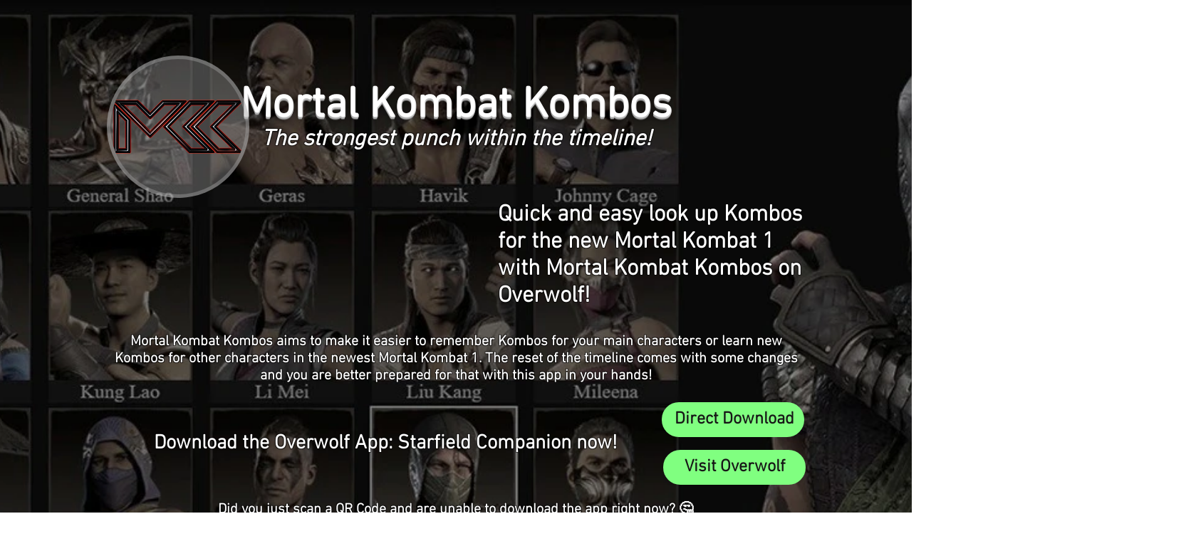

--- FILE ---
content_type: text/html; charset=utf-8
request_url: https://www.google.com/recaptcha/api2/aframe
body_size: 257
content:
<!DOCTYPE HTML><html><head><meta http-equiv="content-type" content="text/html; charset=UTF-8"></head><body><script nonce="S0TyrAUH7uaTBkI2YOI5aA">/** Anti-fraud and anti-abuse applications only. See google.com/recaptcha */ try{var clients={'sodar':'https://pagead2.googlesyndication.com/pagead/sodar?'};window.addEventListener("message",function(a){try{if(a.source===window.parent){var b=JSON.parse(a.data);var c=clients[b['id']];if(c){var d=document.createElement('img');d.src=c+b['params']+'&rc='+(localStorage.getItem("rc::a")?sessionStorage.getItem("rc::b"):"");window.document.body.appendChild(d);sessionStorage.setItem("rc::e",parseInt(sessionStorage.getItem("rc::e")||0)+1);localStorage.setItem("rc::h",'1768777056975');}}}catch(b){}});window.parent.postMessage("_grecaptcha_ready", "*");}catch(b){}</script></body></html>